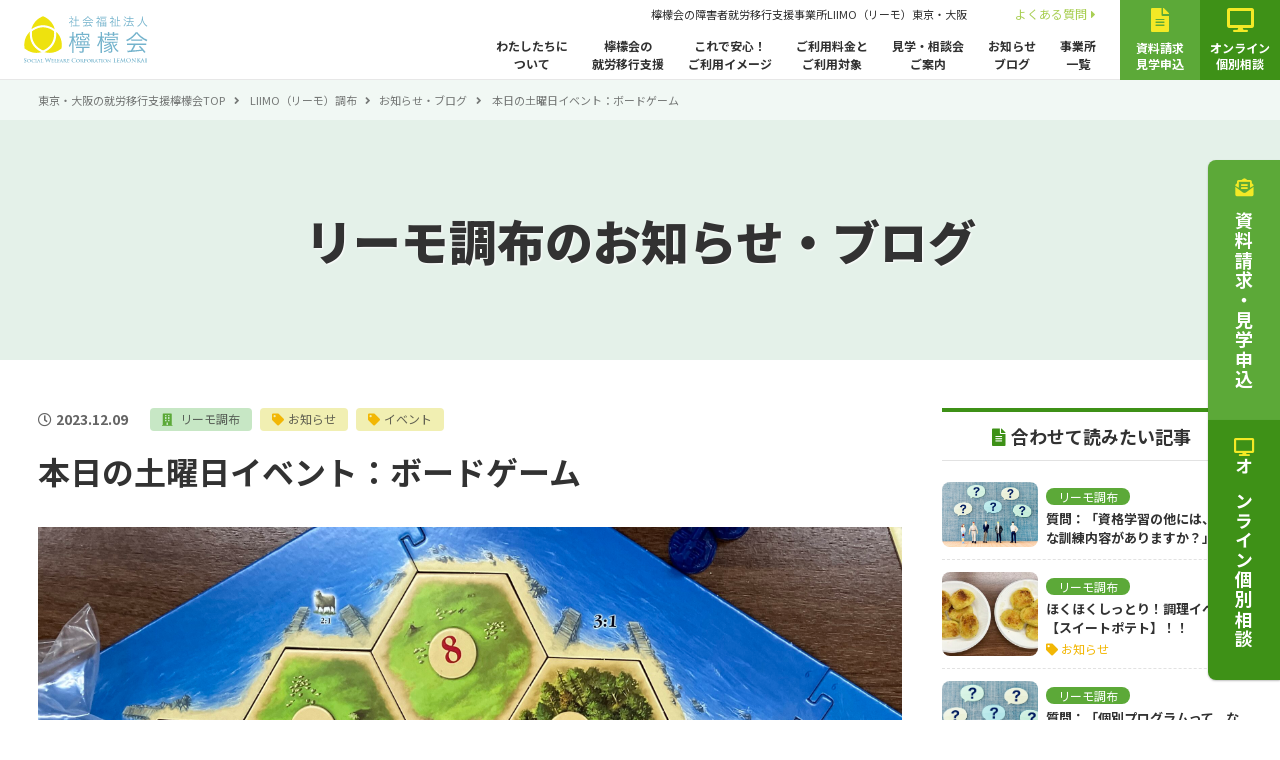

--- FILE ---
content_type: text/html; charset=UTF-8
request_url: https://liimo.lemonkai.social/chofu/info/11221/
body_size: 12430
content:
<!DOCTYPE html>
<html>
<head>
<meta charset="utf-8">
<meta name="viewport" content="width=device-width,initial-scale=1">

<meta name="description" content="">
<meta name="keywords" content="">
<meta name="format-detection" content="telephone=no">
<link rel="shortcut icon" href="https://liimo.lemonkai.social/wp-content/themes/flim/favicon.ico">

<link rel="stylesheet" href="https://liimo.lemonkai.social/wp-content/themes/flim/css/base.css">
<link rel="stylesheet" href="https://liimo.lemonkai.social/wp-content/themes/flim/css/layout.css?20251008">
<link rel="stylesheet" href="https://liimo.lemonkai.social/wp-content/themes/flim/css/common.css">

<link rel="stylesheet" href="https://liimo.lemonkai.social/wp-content/themes/flim/css/pages.css?20251008">






<link rel="stylesheet" href="https://cdnjs.cloudflare.com/ajax/libs/font-awesome/5.11.2/css/all.min.css" integrity="sha256-+N4/V/SbAFiW1MPBCXnfnP9QSN3+Keu+NlB+0ev/YKQ=" crossorigin="anonymous" />
<script src="https://code.jquery.com/jquery-1.12.4.js"></script>
<script src="https://liimo.lemonkai.social/wp-content/themes/flim/js/scripts.js"></script>
<script src="https://liimo.lemonkai.social/wp-content/themes/flim/js/iscroll.js"></script>
<script src="https://liimo.lemonkai.social/wp-content/themes/flim/js/drawer.js"></script>
<script type="text/javascript">
	$(document).ready(function() {
		$('.drawer').drawer({
			iscroll: {
            scrollX: false,
            scrollY: true,
            click:true,
            mouseWheel: true,
            disablePointer: true,
            disableTouch: false,
            disableMouse: false
			},
		});
		$('.drawer-nav li a, .header-tel a').on('click', function() {
			$('.drawer').drawer('close');
		});
	});
</script>
	<style>img:is([sizes="auto" i], [sizes^="auto," i]) { contain-intrinsic-size: 3000px 1500px }</style>
	
		<!-- All in One SEO 4.9.0 - aioseo.com -->
		<title>本日の土曜日イベント：ボードゲーム - 東京・大阪の就労移行支援 檸檬会</title>
	<meta name="description" content="こんにちは！LIIMO調布です(^^) 12月になり、朝晩は特に冷え込むようになりましたね。 皆さまはいかがお" />
	<meta name="robots" content="max-image-preview:large" />
	<link rel="canonical" href="https://liimo.lemonkai.social/chofu/info/11221/" />
	<meta name="generator" content="All in One SEO (AIOSEO) 4.9.0" />
		<meta property="og:locale" content="ja_JP" />
		<meta property="og:site_name" content="東京・大阪の就労移行支援 檸檬会 -" />
		<meta property="og:type" content="article" />
		<meta property="og:title" content="本日の土曜日イベント：ボードゲーム - 東京・大阪の就労移行支援 檸檬会" />
		<meta property="og:description" content="こんにちは！LIIMO調布です(^^) 12月になり、朝晩は特に冷え込むようになりましたね。 皆さまはいかがお" />
		<meta property="og:url" content="https://liimo.lemonkai.social/chofu/info/11221/" />
		<meta property="article:published_time" content="2023-12-09T10:50:06+00:00" />
		<meta property="article:modified_time" content="2023-12-09T10:50:06+00:00" />
		<meta name="twitter:card" content="summary" />
		<meta name="twitter:title" content="本日の土曜日イベント：ボードゲーム - 東京・大阪の就労移行支援 檸檬会" />
		<meta name="twitter:description" content="こんにちは！LIIMO調布です(^^) 12月になり、朝晩は特に冷え込むようになりましたね。 皆さまはいかがお" />
		<script type="application/ld+json" class="aioseo-schema">
			{"@context":"https:\/\/schema.org","@graph":[{"@type":"BreadcrumbList","@id":"https:\/\/liimo.lemonkai.social\/chofu\/info\/11221\/#breadcrumblist","itemListElement":[{"@type":"ListItem","@id":"https:\/\/liimo.lemonkai.social#listItem","position":1,"name":"\u5bb6","item":"https:\/\/liimo.lemonkai.social","nextItem":{"@type":"ListItem","@id":"https:\/\/liimo.lemonkai.social\/chofu\/info\/#listItem","name":"\u30ea\u30fc\u30e2\u8abf\u5e03"}},{"@type":"ListItem","@id":"https:\/\/liimo.lemonkai.social\/chofu\/info\/#listItem","position":2,"name":"\u30ea\u30fc\u30e2\u8abf\u5e03","item":"https:\/\/liimo.lemonkai.social\/chofu\/info\/","nextItem":{"@type":"ListItem","@id":"https:\/\/liimo.lemonkai.social\/chofu\/info\/?chofu_info_cat=chofu_news#listItem","name":"\u304a\u77e5\u3089\u305b"},"previousItem":{"@type":"ListItem","@id":"https:\/\/liimo.lemonkai.social#listItem","name":"\u5bb6"}},{"@type":"ListItem","@id":"https:\/\/liimo.lemonkai.social\/chofu\/info\/?chofu_info_cat=chofu_news#listItem","position":3,"name":"\u304a\u77e5\u3089\u305b","item":"https:\/\/liimo.lemonkai.social\/chofu\/info\/?chofu_info_cat=chofu_news","nextItem":{"@type":"ListItem","@id":"https:\/\/liimo.lemonkai.social\/chofu\/info\/11221\/#listItem","name":"\u672c\u65e5\u306e\u571f\u66dc\u65e5\u30a4\u30d9\u30f3\u30c8\uff1a\u30dc\u30fc\u30c9\u30b2\u30fc\u30e0"},"previousItem":{"@type":"ListItem","@id":"https:\/\/liimo.lemonkai.social\/chofu\/info\/#listItem","name":"\u30ea\u30fc\u30e2\u8abf\u5e03"}},{"@type":"ListItem","@id":"https:\/\/liimo.lemonkai.social\/chofu\/info\/11221\/#listItem","position":4,"name":"\u672c\u65e5\u306e\u571f\u66dc\u65e5\u30a4\u30d9\u30f3\u30c8\uff1a\u30dc\u30fc\u30c9\u30b2\u30fc\u30e0","previousItem":{"@type":"ListItem","@id":"https:\/\/liimo.lemonkai.social\/chofu\/info\/?chofu_info_cat=chofu_news#listItem","name":"\u304a\u77e5\u3089\u305b"}}]},{"@type":"Organization","@id":"https:\/\/liimo.lemonkai.social\/#organization","name":"\u6771\u4eac\u30fb\u5927\u962a\u306e\u5c31\u52b4\u79fb\u884c\u652f\u63f4 \u6ab8\u6aac\u4f1a","url":"https:\/\/liimo.lemonkai.social\/"},{"@type":"WebPage","@id":"https:\/\/liimo.lemonkai.social\/chofu\/info\/11221\/#webpage","url":"https:\/\/liimo.lemonkai.social\/chofu\/info\/11221\/","name":"\u672c\u65e5\u306e\u571f\u66dc\u65e5\u30a4\u30d9\u30f3\u30c8\uff1a\u30dc\u30fc\u30c9\u30b2\u30fc\u30e0 - \u6771\u4eac\u30fb\u5927\u962a\u306e\u5c31\u52b4\u79fb\u884c\u652f\u63f4 \u6ab8\u6aac\u4f1a","description":"\u3053\u3093\u306b\u3061\u306f\uff01LIIMO\u8abf\u5e03\u3067\u3059(^^) 12\u6708\u306b\u306a\u308a\u3001\u671d\u6669\u306f\u7279\u306b\u51b7\u3048\u8fbc\u3080\u3088\u3046\u306b\u306a\u308a\u307e\u3057\u305f\u306d\u3002 \u7686\u3055\u307e\u306f\u3044\u304b\u304c\u304a","inLanguage":"ja","isPartOf":{"@id":"https:\/\/liimo.lemonkai.social\/#website"},"breadcrumb":{"@id":"https:\/\/liimo.lemonkai.social\/chofu\/info\/11221\/#breadcrumblist"},"image":{"@type":"ImageObject","url":"https:\/\/liimo.lemonkai.social\/wp-content\/uploads\/2023\/12\/IMG_E00531-scaled.jpg","@id":"https:\/\/liimo.lemonkai.social\/chofu\/info\/11221\/#mainImage","width":2560,"height":2530},"primaryImageOfPage":{"@id":"https:\/\/liimo.lemonkai.social\/chofu\/info\/11221\/#mainImage"},"datePublished":"2023-12-09T19:50:06+09:00","dateModified":"2023-12-09T19:50:06+09:00"},{"@type":"WebSite","@id":"https:\/\/liimo.lemonkai.social\/#website","url":"https:\/\/liimo.lemonkai.social\/","name":"\u6771\u4eac\u30fb\u5927\u962a\u306e\u5c31\u52b4\u79fb\u884c\u652f\u63f4 \u6ab8\u6aac\u4f1a","inLanguage":"ja","publisher":{"@id":"https:\/\/liimo.lemonkai.social\/#organization"}}]}
		</script>
		<!-- All in One SEO -->

<link rel='stylesheet' id='wp-block-library-css' href='https://liimo.lemonkai.social/wp-includes/css/dist/block-library/style.min.css?ver=61cdf76da5b87547599784c227432197' type='text/css' media='all' />
<style id='classic-theme-styles-inline-css' type='text/css'>
/*! This file is auto-generated */
.wp-block-button__link{color:#fff;background-color:#32373c;border-radius:9999px;box-shadow:none;text-decoration:none;padding:calc(.667em + 2px) calc(1.333em + 2px);font-size:1.125em}.wp-block-file__button{background:#32373c;color:#fff;text-decoration:none}
</style>
<link rel='stylesheet' id='aioseo/css/src/vue/standalone/blocks/table-of-contents/global.scss-css' href='https://liimo.lemonkai.social/wp-content/plugins/all-in-one-seo-pack/dist/Lite/assets/css/table-of-contents/global.e90f6d47.css?ver=4.9.0' type='text/css' media='all' />
<style id='global-styles-inline-css' type='text/css'>
:root{--wp--preset--aspect-ratio--square: 1;--wp--preset--aspect-ratio--4-3: 4/3;--wp--preset--aspect-ratio--3-4: 3/4;--wp--preset--aspect-ratio--3-2: 3/2;--wp--preset--aspect-ratio--2-3: 2/3;--wp--preset--aspect-ratio--16-9: 16/9;--wp--preset--aspect-ratio--9-16: 9/16;--wp--preset--color--black: #000000;--wp--preset--color--cyan-bluish-gray: #abb8c3;--wp--preset--color--white: #ffffff;--wp--preset--color--pale-pink: #f78da7;--wp--preset--color--vivid-red: #cf2e2e;--wp--preset--color--luminous-vivid-orange: #ff6900;--wp--preset--color--luminous-vivid-amber: #fcb900;--wp--preset--color--light-green-cyan: #7bdcb5;--wp--preset--color--vivid-green-cyan: #00d084;--wp--preset--color--pale-cyan-blue: #8ed1fc;--wp--preset--color--vivid-cyan-blue: #0693e3;--wp--preset--color--vivid-purple: #9b51e0;--wp--preset--gradient--vivid-cyan-blue-to-vivid-purple: linear-gradient(135deg,rgba(6,147,227,1) 0%,rgb(155,81,224) 100%);--wp--preset--gradient--light-green-cyan-to-vivid-green-cyan: linear-gradient(135deg,rgb(122,220,180) 0%,rgb(0,208,130) 100%);--wp--preset--gradient--luminous-vivid-amber-to-luminous-vivid-orange: linear-gradient(135deg,rgba(252,185,0,1) 0%,rgba(255,105,0,1) 100%);--wp--preset--gradient--luminous-vivid-orange-to-vivid-red: linear-gradient(135deg,rgba(255,105,0,1) 0%,rgb(207,46,46) 100%);--wp--preset--gradient--very-light-gray-to-cyan-bluish-gray: linear-gradient(135deg,rgb(238,238,238) 0%,rgb(169,184,195) 100%);--wp--preset--gradient--cool-to-warm-spectrum: linear-gradient(135deg,rgb(74,234,220) 0%,rgb(151,120,209) 20%,rgb(207,42,186) 40%,rgb(238,44,130) 60%,rgb(251,105,98) 80%,rgb(254,248,76) 100%);--wp--preset--gradient--blush-light-purple: linear-gradient(135deg,rgb(255,206,236) 0%,rgb(152,150,240) 100%);--wp--preset--gradient--blush-bordeaux: linear-gradient(135deg,rgb(254,205,165) 0%,rgb(254,45,45) 50%,rgb(107,0,62) 100%);--wp--preset--gradient--luminous-dusk: linear-gradient(135deg,rgb(255,203,112) 0%,rgb(199,81,192) 50%,rgb(65,88,208) 100%);--wp--preset--gradient--pale-ocean: linear-gradient(135deg,rgb(255,245,203) 0%,rgb(182,227,212) 50%,rgb(51,167,181) 100%);--wp--preset--gradient--electric-grass: linear-gradient(135deg,rgb(202,248,128) 0%,rgb(113,206,126) 100%);--wp--preset--gradient--midnight: linear-gradient(135deg,rgb(2,3,129) 0%,rgb(40,116,252) 100%);--wp--preset--font-size--small: 13px;--wp--preset--font-size--medium: 20px;--wp--preset--font-size--large: 36px;--wp--preset--font-size--x-large: 42px;--wp--preset--spacing--20: 0.44rem;--wp--preset--spacing--30: 0.67rem;--wp--preset--spacing--40: 1rem;--wp--preset--spacing--50: 1.5rem;--wp--preset--spacing--60: 2.25rem;--wp--preset--spacing--70: 3.38rem;--wp--preset--spacing--80: 5.06rem;--wp--preset--shadow--natural: 6px 6px 9px rgba(0, 0, 0, 0.2);--wp--preset--shadow--deep: 12px 12px 50px rgba(0, 0, 0, 0.4);--wp--preset--shadow--sharp: 6px 6px 0px rgba(0, 0, 0, 0.2);--wp--preset--shadow--outlined: 6px 6px 0px -3px rgba(255, 255, 255, 1), 6px 6px rgba(0, 0, 0, 1);--wp--preset--shadow--crisp: 6px 6px 0px rgba(0, 0, 0, 1);}:where(.is-layout-flex){gap: 0.5em;}:where(.is-layout-grid){gap: 0.5em;}body .is-layout-flex{display: flex;}.is-layout-flex{flex-wrap: wrap;align-items: center;}.is-layout-flex > :is(*, div){margin: 0;}body .is-layout-grid{display: grid;}.is-layout-grid > :is(*, div){margin: 0;}:where(.wp-block-columns.is-layout-flex){gap: 2em;}:where(.wp-block-columns.is-layout-grid){gap: 2em;}:where(.wp-block-post-template.is-layout-flex){gap: 1.25em;}:where(.wp-block-post-template.is-layout-grid){gap: 1.25em;}.has-black-color{color: var(--wp--preset--color--black) !important;}.has-cyan-bluish-gray-color{color: var(--wp--preset--color--cyan-bluish-gray) !important;}.has-white-color{color: var(--wp--preset--color--white) !important;}.has-pale-pink-color{color: var(--wp--preset--color--pale-pink) !important;}.has-vivid-red-color{color: var(--wp--preset--color--vivid-red) !important;}.has-luminous-vivid-orange-color{color: var(--wp--preset--color--luminous-vivid-orange) !important;}.has-luminous-vivid-amber-color{color: var(--wp--preset--color--luminous-vivid-amber) !important;}.has-light-green-cyan-color{color: var(--wp--preset--color--light-green-cyan) !important;}.has-vivid-green-cyan-color{color: var(--wp--preset--color--vivid-green-cyan) !important;}.has-pale-cyan-blue-color{color: var(--wp--preset--color--pale-cyan-blue) !important;}.has-vivid-cyan-blue-color{color: var(--wp--preset--color--vivid-cyan-blue) !important;}.has-vivid-purple-color{color: var(--wp--preset--color--vivid-purple) !important;}.has-black-background-color{background-color: var(--wp--preset--color--black) !important;}.has-cyan-bluish-gray-background-color{background-color: var(--wp--preset--color--cyan-bluish-gray) !important;}.has-white-background-color{background-color: var(--wp--preset--color--white) !important;}.has-pale-pink-background-color{background-color: var(--wp--preset--color--pale-pink) !important;}.has-vivid-red-background-color{background-color: var(--wp--preset--color--vivid-red) !important;}.has-luminous-vivid-orange-background-color{background-color: var(--wp--preset--color--luminous-vivid-orange) !important;}.has-luminous-vivid-amber-background-color{background-color: var(--wp--preset--color--luminous-vivid-amber) !important;}.has-light-green-cyan-background-color{background-color: var(--wp--preset--color--light-green-cyan) !important;}.has-vivid-green-cyan-background-color{background-color: var(--wp--preset--color--vivid-green-cyan) !important;}.has-pale-cyan-blue-background-color{background-color: var(--wp--preset--color--pale-cyan-blue) !important;}.has-vivid-cyan-blue-background-color{background-color: var(--wp--preset--color--vivid-cyan-blue) !important;}.has-vivid-purple-background-color{background-color: var(--wp--preset--color--vivid-purple) !important;}.has-black-border-color{border-color: var(--wp--preset--color--black) !important;}.has-cyan-bluish-gray-border-color{border-color: var(--wp--preset--color--cyan-bluish-gray) !important;}.has-white-border-color{border-color: var(--wp--preset--color--white) !important;}.has-pale-pink-border-color{border-color: var(--wp--preset--color--pale-pink) !important;}.has-vivid-red-border-color{border-color: var(--wp--preset--color--vivid-red) !important;}.has-luminous-vivid-orange-border-color{border-color: var(--wp--preset--color--luminous-vivid-orange) !important;}.has-luminous-vivid-amber-border-color{border-color: var(--wp--preset--color--luminous-vivid-amber) !important;}.has-light-green-cyan-border-color{border-color: var(--wp--preset--color--light-green-cyan) !important;}.has-vivid-green-cyan-border-color{border-color: var(--wp--preset--color--vivid-green-cyan) !important;}.has-pale-cyan-blue-border-color{border-color: var(--wp--preset--color--pale-cyan-blue) !important;}.has-vivid-cyan-blue-border-color{border-color: var(--wp--preset--color--vivid-cyan-blue) !important;}.has-vivid-purple-border-color{border-color: var(--wp--preset--color--vivid-purple) !important;}.has-vivid-cyan-blue-to-vivid-purple-gradient-background{background: var(--wp--preset--gradient--vivid-cyan-blue-to-vivid-purple) !important;}.has-light-green-cyan-to-vivid-green-cyan-gradient-background{background: var(--wp--preset--gradient--light-green-cyan-to-vivid-green-cyan) !important;}.has-luminous-vivid-amber-to-luminous-vivid-orange-gradient-background{background: var(--wp--preset--gradient--luminous-vivid-amber-to-luminous-vivid-orange) !important;}.has-luminous-vivid-orange-to-vivid-red-gradient-background{background: var(--wp--preset--gradient--luminous-vivid-orange-to-vivid-red) !important;}.has-very-light-gray-to-cyan-bluish-gray-gradient-background{background: var(--wp--preset--gradient--very-light-gray-to-cyan-bluish-gray) !important;}.has-cool-to-warm-spectrum-gradient-background{background: var(--wp--preset--gradient--cool-to-warm-spectrum) !important;}.has-blush-light-purple-gradient-background{background: var(--wp--preset--gradient--blush-light-purple) !important;}.has-blush-bordeaux-gradient-background{background: var(--wp--preset--gradient--blush-bordeaux) !important;}.has-luminous-dusk-gradient-background{background: var(--wp--preset--gradient--luminous-dusk) !important;}.has-pale-ocean-gradient-background{background: var(--wp--preset--gradient--pale-ocean) !important;}.has-electric-grass-gradient-background{background: var(--wp--preset--gradient--electric-grass) !important;}.has-midnight-gradient-background{background: var(--wp--preset--gradient--midnight) !important;}.has-small-font-size{font-size: var(--wp--preset--font-size--small) !important;}.has-medium-font-size{font-size: var(--wp--preset--font-size--medium) !important;}.has-large-font-size{font-size: var(--wp--preset--font-size--large) !important;}.has-x-large-font-size{font-size: var(--wp--preset--font-size--x-large) !important;}
:where(.wp-block-post-template.is-layout-flex){gap: 1.25em;}:where(.wp-block-post-template.is-layout-grid){gap: 1.25em;}
:where(.wp-block-columns.is-layout-flex){gap: 2em;}:where(.wp-block-columns.is-layout-grid){gap: 2em;}
:root :where(.wp-block-pullquote){font-size: 1.5em;line-height: 1.6;}
</style>
<link rel='stylesheet' id='contact-form-7-css' href='https://liimo.lemonkai.social/wp-content/plugins/contact-form-7/includes/css/styles.css?ver=6.1' type='text/css' media='all' />
<link rel='stylesheet' id='wp-pagenavi-css' href='https://liimo.lemonkai.social/wp-content/plugins/wp-pagenavi/pagenavi-css.css?ver=2.70' type='text/css' media='all' />

<!-- Facebook Pixel Code -->
<script>
!function(f,b,e,v,n,t,s)
{if(f.fbq)return;n=f.fbq=function(){n.callMethod?
n.callMethod.apply(n,arguments):n.queue.push(arguments)};
if(!f._fbq)f._fbq=n;n.push=n;n.loaded=!0;n.version='2.0';
n.queue=[];t=b.createElement(e);t.async=!0;
t.src=v;s=b.getElementsByTagName(e)[0];
s.parentNode.insertBefore(t,s)}(window, document,'script',
'https://connect.facebook.net/en_US/fbevents.js');
fbq('init', '646557363431658');
fbq('track', 'PageView');
</script>
<noscript><img height="1" width="1" style="display:none"
src="https://www.facebook.com/tr?id=646557363431658&ev=PageView&noscript=1"
/></noscript>
<!-- End Facebook Pixel Code -->

<!-- Facebook Pixel Code -->
<script>
!function(f,b,e,v,n,t,s)
{if(f.fbq)return;n=f.fbq=function(){n.callMethod?
n.callMethod.apply(n,arguments):n.queue.push(arguments)};
if(!f._fbq)f._fbq=n;n.push=n;n.loaded=!0;n.version='2.0';
n.queue=[];t=b.createElement(e);t.async=!0;
t.src=v;s=b.getElementsByTagName(e)[0];
s.parentNode.insertBefore(t,s)}(window, document,'script',
'https://connect.facebook.net/en_US/fbevents.js');
fbq('init', '505822594142367');
fbq('track', 'PageView');
</script>
<noscript><img height="1" width="1" style="display:none"
src="https://www.facebook.com/tr?id=505822594142367&ev=PageView&noscript=1"
/></noscript>
<!-- End Facebook Pixel Code -->

<!-- Meta Pixel Code taisho-->
<script>
!function(f,b,e,v,n,t,s)
{if(f.fbq)return;n=f.fbq=function(){n.callMethod?
n.callMethod.apply(n,arguments):n.queue.push(arguments)};
if(!f._fbq)f._fbq=n;n.push=n;n.loaded=!0;n.version='2.0';
n.queue=[];t=b.createElement(e);t.async=!0;
t.src=v;s=b.getElementsByTagName(e)[0];
s.parentNode.insertBefore(t,s)}(window, document,'script',
'https://connect.facebook.net/en_US/fbevents.js');
fbq('init', '432222698858079');
fbq('track', 'PageView');
</script>
<noscript><img height="1" width="1" style="display:none"
src="https://www.facebook.com/tr?id=432222698858079&ev=PageView&noscript=1"
/></noscript>
<!-- End Meta Pixel Code -->

<!-- Meta Pixel Code kokubunji-->
<script>
  !function(f,b,e,v,n,t,s)
  {if(f.fbq)return;n=f.fbq=function(){n.callMethod?
  n.callMethod.apply(n,arguments):n.queue.push(arguments)};
  if(!f._fbq)f._fbq=n;n.push=n;n.loaded=!0;n.version='2.0';
  n.queue=[];t=b.createElement(e);t.async=!0;
  t.src=v;s=b.getElementsByTagName(e)[0];
  s.parentNode.insertBefore(t,s)}(window, document,'script',
  'https://connect.facebook.net/en_US/fbevents.js');
  fbq('init', '1759377564424292');
  fbq('track', 'PageView');
</script>
<noscript><img height="1" width="1" style="display:none"
  src="https://www.facebook.com/tr?id=1759377564424292&ev=PageView&noscript=1"
/></noscript>
<!-- End Meta Pixel Code -->
	
<meta name="facebook-domain-verification" content="8zobffsyoy2pqv9ostafxnkh7n5gz8" />

<!-- Ptengine Tag awaza-->
<!-- End Ptengine Tag -->

<!-- Ptengine Tag minamimorimachi-->
<!-- End Ptengine Tag -->

<!-- Ptengine Tag kokubunji-->
<!-- End Ptengine Tag -->

<!-- Ptengine Tag taisho-->
<!-- End Ptengine Tag -->

<!-- Google tag (gtag.js) -->
<script async src="https://www.googletagmanager.com/gtag/js?id=G-D6C2YK55NB"></script>
<script>
  window.dataLayer = window.dataLayer || [];
  function gtag(){dataLayer.push(arguments);}
  gtag('js', new Date());

  gtag('config', 'G-D6C2YK55NB');
</script>

</head>
	
<body class="drawer drawer--top"><header class="l-header cm-header">
	<div class="header-inr">
		<p class="header-logo"><a href="https://liimo.lemonkai.social/"><img src="https://liimo.lemonkai.social/wp-content/themes/flim/img/common/logo_lemonkai.svg" alt="檸檬会"></a></p>
		<div class="header-main">
			<div class="header-menu">
				<div class="header-bar">
					<h1 class="header-txt"><a href="https://liimo.lemonkai.social/">檸檬会の障害者就労移行支援事業所<span>LIIMO（リーモ）東京・大阪</span></a></h1>
					<ul class="header-subnavi">
						<li><a href="https://liimo.lemonkai.social/faq/">よくある質問<i class="fas fa-caret-right"></i></a></li>
						<!--<li><a href="#">採用情報<i class="fas fa-caret-right"></i></a></li>-->
					</ul>
				</div>
				<nav class="header-gnavi">
					<ul>
						<li><a href="https://liimo.lemonkai.social/about/">わたしたちに<br>ついて</a></li>
<li><a href="https://liimo.lemonkai.social/service/">檸檬会の<br>就労移行支援</a></li>
<li><a href="https://liimo.lemonkai.social/relief/">これで安心！<br>ご利用イメージ</a></li>
<li><a href="https://liimo.lemonkai.social/users/">ご利用料金と<br>ご利用対象</a></li>
<li><a href="https://liimo.lemonkai.social/visit/">見学・相談会<br>ご案内</a></li>
<li><a href="https://liimo.lemonkai.social/blog/">お知らせ<br>ブログ</a></li>
<li><a href="https://liimo.lemonkai.social/office/">事業所<br>一覧</a></li>					</ul>
				</nav>
			</div>
			<ul class="header-cta">
				<li class="lg"><a href="https://liimo.lemonkai.social/contact/"><div><i class="fas fa-file-alt"></i><span>資料請求<br>見学申込</span></div></a></li>
				<li class="dg"><a href="https://liimo.lemonkai.social/contact/"><div><i class="fas fa-desktop"></i><span>オンライン<br>個別相談</span></div></a></li>
			</ul>
		</div>
	</div>
	<div class="header-tel"><a href="#mobilephone"><span><i class="fas fa-phone-alt"></i>TEL</span></a></div>
	<button type="button" class="drawer-toggle drawer-hamburger">
		<span class="drawer-hamburger-icon"></span>
		<span class="drawer-hamburger-label">MENU</span>
	</button>
</header>

<main id="main" role="main" class="l-main">
	
	<div class="contents-header">
		<div class="breadcrumb">
			<div class="container">
				<a href="https://liimo.lemonkai.social/">東京・大阪の就労移行支援檸檬会TOP</a>
				<a href="https://liimo.lemonkai.social/chofu/">LIIMO（リーモ）調布</a><a href="https://liimo.lemonkai.social/chofu/info/">お知らせ・ブログ</a>
				本日の土曜日イベント：ボードゲーム	
			</div>
		</div>
		<div class="contents-header-inr container">
			<p class="page-title">
				リーモ調布のお知らせ・ブログ
				</p>
		</div>	
	</div>
	
	<div class="cm-main l-contents">
		
		<div class="blog-detail-wrap container">

			<div class="blog-main blog-single">

				<div class="blog-single-header">
					<div class="blog-single-info">
						<p class="date"><time datetime="2023-12-09">2023.12.09</time></p>
						<a href="../" class="ofc">
							リーモ調布						</a>
																					<a href="https://liimo.lemonkai.social/chofu/info/?chofu_info_cat=chofu_news" class="cat">お知らせ</a><a href="https://liimo.lemonkai.social/chofu/info/?chofu_info_cat=chofu_event" class="cat">イベント</a>														
					</div>
					<h1 class="blog-single-ttl">本日の土曜日イベント：ボードゲーム</h1>
					<div class="blog-single-hero"><img src="https://liimo.lemonkai.social/wp-content/uploads/2023/12/IMG_E00531-scaled.jpg" alt="本日の土曜日イベント：ボードゲーム"></div>				</div>

				<div class="blog-single-body">
											<p>こんにちは！LIIMO調布です(^^)</p>
<p>12月になり、朝晩は特に冷え込むようになりましたね。<br />
皆さまはいかがお過ごしでしょうか。</p>
<p>本日のLIIMO調布では、ボードゲームイベントとして、<br />
『カタン（カタンの開拓者たち）』の第2弾を行いました！！</p>
<p><img fetchpriority="high" decoding="async" class="alignnone size-medium wp-image-11223" src="https://liimo.lemonkai.social/wp-content/uploads/2023/12/IMG_E00511-300x276.jpg" alt="" width="300" height="276" srcset="https://liimo.lemonkai.social/wp-content/uploads/2023/12/IMG_E00511-300x276.jpg 300w, https://liimo.lemonkai.social/wp-content/uploads/2023/12/IMG_E00511-1024x942.jpg 1024w, https://liimo.lemonkai.social/wp-content/uploads/2023/12/IMG_E00511-768x707.jpg 768w, https://liimo.lemonkai.social/wp-content/uploads/2023/12/IMG_E00511-1536x1413.jpg 1536w, https://liimo.lemonkai.social/wp-content/uploads/2023/12/IMG_E00511-2048x1884.jpg 2048w" sizes="(max-width: 300px) 100vw, 300px" /></p>
<p>お昼ご飯のあとに、ちょっぴりスイーツを楽しんでから、<br />
今回もペア戦でゲームスタートです！</p>
<p>道路や開拓地、都市を建設しながら島の発展を目指しつつ、<br />
サイコロを振って資源を集めていきますが、<br />
なかなか欲しい資源が集まらないものですね……(。-`ω-)。</p>
<p>ゲーム序盤から欲しい資源を手に入れる為に<br />
ペアの人と相談して、相手チームにあらゆる提案をして交渉しますが、<br />
成立したり決裂したりと様々で、盛り上がりました!(^^)!</p>
<p>回を重ねるごとに、作戦が練られていく面白さもあるので、<br />
参加してくださった皆さまには、楽しんでいただけたのではないでしょうか(*^-^*)</p>
<p>さて、次回のイベントは一般社団法人社会福祉支援研究機構が主催の「プロレス式トレーニング」とゲーム大会です！<br />
ご興味のある方はお問い合わせください！</p>
									</div>

			</div>
			
			<aside class="blog-side">
	<div class="blog-side-box">
		<h3 class="blog-side-ttl"><i class="fas fa-file-alt"></i>合わせて読みたい記事</h3>
		<div class="bs-post-list">
			  <article class="bs-post-item">
   <a href="https://liimo.lemonkai.social/chofu/info/17090/">
    <div class="thumb" style="background-image:url(https://liimo.lemonkai.social/wp-content/uploads/2025/10/33471862_s.jpg)"></div>
     <div class="desc">
      <p class="ofc"><span>リーモ調布</span></p>
      <p class="ttl">質問：「資格学習の他には、どんな訓練内容がありますか？」</p>

          </div>
  </a>
</article>
  <article class="bs-post-item">
   <a href="https://liimo.lemonkai.social/chofu/info/16919/">
    <div class="thumb" style="background-image:url(https://liimo.lemonkai.social/wp-content/uploads/2025/10/IMG_0898-scaled-e1761371876891.jpg)"></div>
     <div class="desc">
      <p class="ofc"><span>リーモ調布</span></p>
      <p class="ttl">ほくほくしっとり！調理イベント【スイートポテト】！！</p>

              <p class="cat">お知らせ</p>
          </div>
  </a>
</article>
  <article class="bs-post-item">
   <a href="https://liimo.lemonkai.social/chofu/info/16786/">
    <div class="thumb" style="background-image:url(https://liimo.lemonkai.social/wp-content/uploads/2025/10/33471862_s.jpg)"></div>
     <div class="desc">
      <p class="ofc"><span>リーモ調布</span></p>
      <p class="ttl">質問：「個別プログラムって、なにをすればいいんでしょうか。…</p>

              <p class="cat">お知らせ</p>
          </div>
  </a>
</article>
  <article class="bs-post-item">
   <a href="https://liimo.lemonkai.social/chofu/info/16830/">
    <div class="thumb" style="background-image:url(https://liimo.lemonkai.social/wp-content/uploads/2025/10/movie_tokusatsu_kaiju.png)"></div>
     <div class="desc">
      <p class="ofc"><span>リーモ調布</span></p>
      <p class="ttl">迫力満点！【映画鑑賞】イベント！！</p>

              <p class="cat">お知らせ</p>
          </div>
  </a>
</article>
		</div>
					<p class="txt-right mt16 mb16"><a href="/chofu/info/"><span>お知らせ・ブログをもっと見る &gt;&gt;</span></a></p>
			</div>
	
	<div class="blog-side-box">
		<h3 class="blog-side-ttl"><i class="fas fa-file-alt"></i>新着記事</h3>
		<div class="bs-post-list">
											<article class="bs-post-item">
					<a href="https://liimo.lemonkai.social/awaza/info/17532/">
						<div class="thumb" style="background-image:url(https://liimo.lemonkai.social/wp-content/uploads/2026/01/IMG_3604-scaled.jpg)"></div>
							<div class="desc">
								<p class="ofc"><span>リーモ阿波座</span></p>
								<p class="ttl">「毎日の楽しみを増やす方法」</p>
								<!-- <p class="cat"></p> -->
								<p class="cat">
																																			</p>



							</div>
						</a>
					</article>
												<article class="bs-post-item">
					<a href="https://liimo.lemonkai.social/minamimorimachi/info/17527/">
						<div class="thumb" style="background-image:url(https://liimo.lemonkai.social/wp-content/uploads/2026/01/IMG_8797-scaled.jpg)"></div>
							<div class="desc">
								<p class="ofc"><span>リーモ南森町</span></p>
								<p class="ttl">『氷上の運動、〇〇に初挑戦！！』</p>
								<!-- <p class="cat">イベント</p> -->
								<p class="cat">
																		イベント																	</p>



							</div>
						</a>
					</article>
												<article class="bs-post-item">
					<a href="https://liimo.lemonkai.social/minamimorimachi/info/17507/">
						<div class="thumb" style="background-image:url(https://liimo.lemonkai.social/wp-content/uploads/2026/01/IMG_8793-scaled.jpg)"></div>
							<div class="desc">
								<p class="ofc"><span>リーモ南森町</span></p>
								<p class="ttl">『就職面接会のお知らせ』</p>
								<!-- <p class="cat">お知らせ</p> -->
								<p class="cat">
																		お知らせ																	</p>



							</div>
						</a>
					</article>
												<article class="bs-post-item">
					<a href="https://liimo.lemonkai.social/taisho/info/17490/">
						<div class="thumb" style="background-image:url(https://liimo.lemonkai.social/wp-content/uploads/2026/01/IMG_5016.jpg)"></div>
							<div class="desc">
								<p class="ofc"><span>リーモ大正</span></p>
								<p class="ttl">行って、見て、感じる『働く』</p>
								<!-- <p class="cat">イベント</p> -->
								<p class="cat">
																		イベント																	</p>



							</div>
						</a>
					</article>
							</div>
					<!-- 			<p class="txt-right mt16 mb16"><a href="/chofu/info/"><span>お知らせ・ブログをもっと見る &gt;&gt;</span></a></p>
		 -->
						<p class="txt-right mt16 mb16"><a href="/chofu/info/"><span>お知らせ・ブログをもっと見る &gt;&gt;</span></a></p>
					</div>
	</aside>			
		</div>
	</div>
	
	<div class="cm-ft-block">
  <section class="ft-flow">
    <div class="container">
      <h2 class="ft-flow-ttl">利用開始までの流れ</h2>
      <div class="ft-flow-box">
        <div class="ft-flow-item">
          <span class="label">STEP 01</span>
          <div class="thumb"><img src="https://liimo.lemonkai.social/wp-content/themes/flim/img/common/ft-flow01.png" alt="STEP1 資料請求"></div>
          <h3 class="ttl">資料請求</h3>
          <p class="txt">希望される事業所の詳しい案内をお送りします。見学や個別相談、オンライン個別相談も受け付けています。</p>
        </div>
        <div class="ft-flow-item">
          <span class="label">STEP 02</span>
          <div class="thumb"><img src="https://liimo.lemonkai.social/wp-content/themes/flim/img/common/ft-flow02.png" alt="STEP2 ご見学・ご相談"></div>
          <h3 class="ttl">見学・相談</h3>
          <p class="txt">実際に来所いただき、事業所の雰囲気や訓練の様子を見学いただき、お話をお伺いします。オンラインによる見学や相談も可能です。</p>
        </div>
        <div class="ft-flow-item">
          <span class="label">STEP 03</span>
          <div class="thumb"><img src="https://liimo.lemonkai.social/wp-content/themes/flim/img/common/ft-flow03.png" alt="STEP3 体験利用"></div>
          <h3 class="ttl">体験利用</h3>
          <p class="txt">ご都合に合わせて体験が可能です。見学時にご希望があれば、そのまま体験いただけます。</p>
        </div>
        <div class="ft-flow-item">
          <span class="label">STEP 04</span>
          <div class="thumb"><img src="https://liimo.lemonkai.social/wp-content/themes/flim/img/common/ft-flow04.png" alt="STEP4 手続き"></div>
          <h3 class="ttl">手続き</h3>
          <p class="txt">ご利用の際には、お住まいの市区町村の役所で手続きが必要となります。不安な方は同行しますのでご相談ください。</p>
        </div>
        <div class="ft-flow-item">
          <span class="label">STEP 05</span>
          <div class="thumb"><img src="https://liimo.lemonkai.social/wp-content/themes/flim/img/common/ft-flow05.png" alt="STEP5 ご利用開始"></div>
          <h3 class="ttl">ご利用開始</h3>
          <p class="txt">契約手続きやサービスのご利用に関するご説明をします。あなたに最適なご利用計画を、いっしょに相談しながら決めていきます。</p>
        </div>
      </div>
    </div>
  </section>

  <section class="ft-contact bg-beg_pat">
    <div class="container">
      <div class="ft-contact01">
        <h2 class="ft-contact01-ttl">＼ 少しでも気になったら… ／</h2>
        <ul class="ft-contact01-box">
          <li>
            <a href="https://liimo.lemonkai.social/contact/">
              <p class="txt">無料で詳しい資料をお届けします</p>
              <p class="ttl"><i class="fas fa-file-alt"></i>資料請求</p>
            </a>
          </li>
          <li>
            <a href="https://liimo.lemonkai.social/contact/">
              <p class="txt">個別でいろいろ聞きたい⽅</p>
              <p class="ttl"><i class="fas fa-comments"></i>見学・個別相談</p>
            </a>
          </li>
          <li>
            <a href="https://liimo.lemonkai.social/contact/">
              <p class="txt">オンラインでも相談可能です</p>
              <p class="ttl"><i class="fas fa-desktop"></i>オンライン個別相談</p>	
            </a>
          </li>
        </ul>
      </div>
      <div id="mobilephone" class="ft-contact02">
        <h2 class="ft-contact02-ttl">＼  お電話でもお気軽にお問い合わせください！  ／</h2>
        <p class="ft-contact02-catch">受付時間：月～土 9:00-18:00</p>
        <div class="ft-contact02-box">
          <div class="ft-contact02-item">
           <a href="https://liimo.lemonkai.social/chofu/" class="thumb" style="background-image: url(https://liimo.lemonkai.social/wp-content/themes/flim/img/top/office_chofu.jpg)"></a>
           <div class="desc">
              <h3 class="ttl"><a href="https://liimo.lemonkai.social/chofu/">LIIMO調布</a></h3>
             <p class="adr txt">東京都調布市布田1-40-3<br>佐藤ビル2階</p>
             <p class="tel txt"><a href="tel:0424268988">042-426-8988</a></p>
           </div>
         </div>
          <div class="ft-contact02-item">
           <a href="https://liimo.lemonkai.social/kokubunji/" class="thumb" style="background-image: url(https://liimo.lemonkai.social/wp-content/themes/flim/img/top/office_kokubunji.jpg)"></a>
           <div class="desc">
              <h3 class="ttl"><a href="https://liimo.lemonkai.social/kokubunji/">LIIMO国分寺</a></h3>
             <p class="adr txt">東京都国分寺市南町3丁目22番2号<br>ZELKOVA　BLDG　2号室</p>
             <p class="tel txt"><a href="tel:0423139677">042-313-9677</a></p>
           </div>
         </div>
         <div class="ft-contact02-item">
           <a href="https://liimo.lemonkai.social/minamimorimachi/" class="thumb" style="background-image: url(https://liimo.lemonkai.social/wp-content/themes/flim/img/top/office_minamimori.jpg)"></a>
           <div class="desc">
              <h3 class="ttl"><a href="https://liimo.lemonkai.social/minamimorimachi/">LIIMO南森町（大阪市北区）</a></h3>
             <p class="adr txt">大阪市北区天神橋2-5-16<br>星合ビル4F</p>
             <p class="tel txt"><a href="tel:0668091640">06-6809-1640</a></p>
           </div>
         </div>
         <div class="ft-contact02-item">
           <a href="https://liimo.lemonkai.social/awaza/" class="thumb" style="background-image: url(https://liimo.lemonkai.social/wp-content/themes/flim/img/top/office_awaza.jpg)"></a>
           <div class="desc">
              <h3 class="ttl"><a href="https://liimo.lemonkai.social/awaza/">LIIMO阿波座（大阪市西区）</a></h3>
             <p class="adr txt">大阪市西区靱本町3-3-3<br>サウザント岡崎橋ビル 6F</p>
             <p class="tel txt"><a href="tel:0664596800">06-6459-6800</a></p>
           </div>
         </div>
         <div class="ft-contact02-item">
           <a href="https://liimo.lemonkai.social/taisho/" class="thumb" style="background-image: url(https://liimo.lemonkai.social/wp-content/themes/flim/img/top/office_taisho.jpg)"></a>
           <div class="desc">
              <h3 class="ttl"><a href="https://liimo.lemonkai.social/taisho/">LIIMO大正（大阪市大正区）</a></h3>
             <p class="adr txt">大阪市大正区三軒家東1-12-27<br>アドヴァンスライフ 2階</p>
             <p class="tel txt"><a href="tel:0665537716">06-6553-7716</a></p>
           </div>
         </div>
       </div>
     </div>
   </div>
 </section>

 <section class="ft-facility container">
  <div class="ft-facility-inr">
    <div class="desc item">
      <h3 class="ttl">全国に繋がる<br>就労⽀援ネットワーク</h3>
      <p class="txt">檸檬会の就労移行支援LIIMOは一般社団法人社会福祉支援研究機構に加盟しております。同機構に加盟する就労移行支援事業所は全国で多くの就職実績を出していますので、安心してご利用ください</p>
      <p class="cm-btn"><a href="https://social-so.net/" target="_blank">社会福祉支援研究機構のサイトはこちら</a></p>
    </div>
    <div class="pic item"><img src="https://www.simildesign.com/wp-content/themes/simil-theme/map/img_map.svg"></div>
  </div>
</section>

</div>	
</main>


<footer class="l-footer">
	<div class="footer-top container">
		<div class="footer-contents">
			<a href="https://liimo.lemonkai.social/" class="footer-logo"><img src="https://liimo.lemonkai.social/wp-content/themes/flim/img/common/logo_lemonkai.svg" alt="檸檬会"></a>
			<div class="footer-navi">
				<div class="footer-navi-inr">
					<ul class="nav first">
						<li><a href="https://liimo.lemonkai.social/">TOP</a></li>
						<li><a href="https://liimo.lemonkai.social/about/">わたしたちについて</a></li>
						<li><a href="https://liimo.lemonkai.social/service/">檸檬会の就労移行支援</a></li>
						<li><a href="https://liimo.lemonkai.social/relief/">これで安心！ご利用イメージ</a></li>
						<li><a href="https://liimo.lemonkai.social/users/">利用料金とご利用対象</a></li>
					</ul>
					<ul class="nav second">
						<li><a href="https://liimo.lemonkai.social/blog/">お知らせ・ブログ</a></li>
						<li><a href="https://liimo.lemonkai.social/office/">事業所一覧</a></li>
						<li><a href="https://liimo.lemonkai.social/visit/">見学・相談会ご案内</a></li>
						<li><a href="https://liimo.lemonkai.social/faq/">よくある質問</a></li>
						<!--<li><a href="https://liimo.lemonkai.social/#">採用情報</a></li>-->
					</ul>
					<ul class="office">
						<li><a href="https://liimo.lemonkai.social/chofu/">LIIMO調布 事業所案内<i class="fas fa-angle-right"></i></a></li>
						<li><a href="https://liimo.lemonkai.social/kokubunji/">LIIMO国分寺 事業所案内<i class="fas fa-angle-right"></i></a></li>
						<li><a href="https://liimo.lemonkai.social/minamimorimachi/">LIIMO南森町（大阪市北区） 事業所案内<i class="fas fa-angle-right"></i></a></li>
						<li><a href="https://liimo.lemonkai.social/awaza/">LIIMO阿波座（大阪市西区） 事業所案内<i class="fas fa-angle-right"></i></a></li>
						<li><a href="https://liimo.lemonkai.social/taisho/">LIIMO大正（大阪市大正区） 事業所案内<i class="fas fa-angle-right"></i></a></li>
					</ul>
				</div>
			</div>
		</div>
		<ul class="footer-contact">
			<li><a href="https://liimo.lemonkai.social/contact/"><i class="fas fa-file-alt"></i>資料請求</a></li>
			<li><a href="https://liimo.lemonkai.social/contact/"><i class="fas fa-comments"></i>見学・個別相談</a></li>
			<li><a href="https://liimo.lemonkai.social/contact/"><i class="fas fa-desktop"></i>オンライン個別相談</a></li>
		</ul>
	</div>
	<div class="footer-btm">
		<div class="footer-btm-inr container">
			<p class="txt"><a href="https://liimo.lemonkai.social/">檸檬会の障害者就労移行支援事業所<span>LIIMO（リーモ）東京・大阪</span></a></p>
			<p class="copy">&copy; 2020 LEMONKAI</p>
		</div>
	</div>
</footer>

<div id="side-floating" class="pc-side-flt">
	<a href="https://liimo.lemonkai.social/contact/" class="request"><i class="fas fa-envelope-open-text"></i>資料請求・見学申込</a>
	<a href="https://liimo.lemonkai.social/contact/" class="visit"><i class="fas fa-desktop"></i>オンライン個別相談</a>
</div>

<div id="ft-floating" class="sp-ft-flt">
	<ul>
		<li class="request item"><a href="https://liimo.lemonkai.social/contact/"><div><i class="fas fa-envelope-open-text"></i>資料請求・見学申込</div></a></li>
		<li class="visit item"><a href="https://liimo.lemonkai.social/contact/"><div><i class="fas fa-desktop"></i>オンライン個別相談</div></a></li>
		<li class="pagetop"><a href="#main"><i class="fas fa-arrow-up"></i></a></li>
	</ul>
</div>

<nav id="mobileNavi" class="drawer-nav">
	<div class="mn-wrap">
				<div class="mn-office">
			<div class="mn-office-item">
				<p class="ttl">LIIMO調布</p>
				<ul class="nav">
					<li><a href="https://goo.gl/maps/jmRFfRVeeF8xSRvD7" target="_blank" rel="nofollow"><img src="https://liimo.lemonkai.social/wp-content/themes/flim/img/common/mn-map.png"></a></li>
					<li><a href="tel:0424268988"><img src="https://liimo.lemonkai.social/wp-content/themes/flim/img/common/mn-tel.png"></a></li>
				</ul>
				<a href="https://liimo.lemonkai.social/chofu/" class="btn">事務所詳細を見る</a>
			</div>
			<div class="mn-office-item">
				<p class="ttl">LIIMO国分寺</p>
				<ul class="nav">
					<li><a href="https://goo.gl/maps/uy3iBdUEcPRQpk6t8" target="_blank" rel="nofollow"><img src="https://liimo.lemonkai.social/wp-content/themes/flim/img/common/mn-map.png"></a></li>
					<li><a href="tel:0423139677"><img src="https://liimo.lemonkai.social/wp-content/themes/flim/img/common/mn-tel.png"></a></li>
				</ul>
				<a href="https://liimo.lemonkai.social/kokubunji/" class="btn">事務所詳細を見る</a>
			</div>
			<div class="mn-office-item">
				<p class="ttl">LIIMO阿波座</p>
				<ul class="nav">
					<li><a href="https://goo.gl/maps/pFKtyT6g39fSd8RT9" target="_blank" rel="nofollow"><img src="https://liimo.lemonkai.social/wp-content/themes/flim/img/common/mn-map.png"></a></li>
					<li><a href="tel:0664596800"><img src="https://liimo.lemonkai.social/wp-content/themes/flim/img/common/mn-tel.png"></a></li>
				</ul>
				<a href="https://liimo.lemonkai.social/awaza/" class="btn">事務所詳細を見る</a>
			</div>
			<div class="mn-office-item">
				<p class="ttl">LIIMO南森町</p>
				<ul class="nav">
					<li><a href="https://goo.gl/maps/b6Bx6etRpf8Ebu6s7" target="_blank" rel="nofollow"><img src="https://liimo.lemonkai.social/wp-content/themes/flim/img/common/mn-map.png"></a></li>
					<li><a href="tel:0668091640"><img src="https://liimo.lemonkai.social/wp-content/themes/flim/img/common/mn-tel.png"></a></li>
				</ul>
				<a href="https://liimo.lemonkai.social/minamimorimachi/" class="btn">事務所詳細を見る</a>
			</div>
			<div class="mn-office-item">
				<p class="ttl">LIIMO大正</p>
				<ul class="nav">
					<li><a href="https://goo.gl/maps/ML2EFw9Z71t2w9wA7" target="_blank" rel="nofollow"><img src="https://liimo.lemonkai.social/wp-content/themes/flim/img/common/mn-map.png"></a></li>
					<li><a href="tel:0665537716"><img src="https://liimo.lemonkai.social/wp-content/themes/flim/img/common/mn-tel.png"></a></li>
				</ul>
				<a href="https://liimo.lemonkai.social/taisho/" class="btn">事務所詳細を見る</a>
			</div>
		</div>
		<div class="mn-main-nav">
			<p class="ind"><a href="https://liimo.lemonkai.social/">檸檬会TOP</a></p>
			<ul>
				<li><a href="https://liimo.lemonkai.social/about/">わたしたちに<br>ついて</a></li>
<li><a href="https://liimo.lemonkai.social/service/">檸檬会の<br>就労移行支援</a></li>
<li><a href="https://liimo.lemonkai.social/relief/">これで安心！<br>ご利用イメージ</a></li>
<li><a href="https://liimo.lemonkai.social/users/">ご利用料金と<br>ご利用対象</a></li>
<li><a href="https://liimo.lemonkai.social/visit/">見学・相談会<br>ご案内</a></li>
<li><a href="https://liimo.lemonkai.social/blog/">お知らせ<br>ブログ</a></li>
<li><a href="https://liimo.lemonkai.social/office/">事業所<br>一覧</a></li>				<li><a href="https://liimo.lemonkai.social/faq/">よくある<br>質問</a></li>
			</ul>
		</div>				<br><br>
	</div>
</nav>
<script type="speculationrules">
{"prefetch":[{"source":"document","where":{"and":[{"href_matches":"\/*"},{"not":{"href_matches":["\/wp-*.php","\/wp-admin\/*","\/wp-content\/uploads\/*","\/wp-content\/*","\/wp-content\/plugins\/*","\/wp-content\/themes\/flim\/*","\/*\\?(.+)"]}},{"not":{"selector_matches":"a[rel~=\"nofollow\"]"}},{"not":{"selector_matches":".no-prefetch, .no-prefetch a"}}]},"eagerness":"conservative"}]}
</script>
<script type="text/javascript">
  if(jQuery('.wpcf7').length){
    var wpcf7Elm = document.querySelector( '.wpcf7' );
    wpcf7Elm.addEventListener( 'wpcf7mailsent', function( event ) {
     location.replace('https://liimo.lemonkai.social/contact/thanks/');
   }, false );
  }
</script>
<script type="module"  src="https://liimo.lemonkai.social/wp-content/plugins/all-in-one-seo-pack/dist/Lite/assets/table-of-contents.95d0dfce.js?ver=4.9.0" id="aioseo/js/src/vue/standalone/blocks/table-of-contents/frontend.js-js"></script>
<script type="text/javascript" src="https://liimo.lemonkai.social/wp-includes/js/dist/hooks.min.js?ver=4d63a3d491d11ffd8ac6" id="wp-hooks-js"></script>
<script type="text/javascript" src="https://liimo.lemonkai.social/wp-includes/js/dist/i18n.min.js?ver=5e580eb46a90c2b997e6" id="wp-i18n-js"></script>
<script type="text/javascript" id="wp-i18n-js-after">
/* <![CDATA[ */
wp.i18n.setLocaleData( { 'text direction\u0004ltr': [ 'ltr' ] } );
/* ]]> */
</script>
<script type="text/javascript" src="https://liimo.lemonkai.social/wp-content/plugins/contact-form-7/includes/swv/js/index.js?ver=6.1" id="swv-js"></script>
<script type="text/javascript" id="contact-form-7-js-translations">
/* <![CDATA[ */
( function( domain, translations ) {
	var localeData = translations.locale_data[ domain ] || translations.locale_data.messages;
	localeData[""].domain = domain;
	wp.i18n.setLocaleData( localeData, domain );
} )( "contact-form-7", {"translation-revision-date":"2025-06-27 09:47:49+0000","generator":"GlotPress\/4.0.1","domain":"messages","locale_data":{"messages":{"":{"domain":"messages","plural-forms":"nplurals=1; plural=0;","lang":"ja_JP"},"This contact form is placed in the wrong place.":["\u3053\u306e\u30b3\u30f3\u30bf\u30af\u30c8\u30d5\u30a9\u30fc\u30e0\u306f\u9593\u9055\u3063\u305f\u4f4d\u7f6e\u306b\u7f6e\u304b\u308c\u3066\u3044\u307e\u3059\u3002"],"Error:":["\u30a8\u30e9\u30fc:"]}},"comment":{"reference":"includes\/js\/index.js"}} );
/* ]]> */
</script>
<script type="text/javascript" id="contact-form-7-js-before">
/* <![CDATA[ */
var wpcf7 = {
    "api": {
        "root": "https:\/\/liimo.lemonkai.social\/wp-json\/",
        "namespace": "contact-form-7\/v1"
    }
};
/* ]]> */
</script>
<script type="text/javascript" src="https://liimo.lemonkai.social/wp-content/plugins/contact-form-7/includes/js/index.js?ver=6.1" id="contact-form-7-js"></script>
</body>
</html>

--- FILE ---
content_type: text/css
request_url: https://liimo.lemonkai.social/wp-content/themes/flim/css/base.css
body_size: 1165
content:
@charset "utf-8";
@import url('https://fonts.googleapis.com/css2?family=Roboto:wght@700&display=swap');
@import url('https://fonts.googleapis.com/css?family=Noto+Sans+JP:400,700,900&display=swap&subset=japanese');

/* ---------------------------------------------
 CSS Info

 File name:  base.css
 Style Info: 基本スタイル

------------------------------------------------ */

/* リセット
------------------------------------------------ */
* {
	margin:0;   
	padding:0;
	-webkit-box-sizing:border-box;
	-moz-box-sizing:border-box;
	-o-box-sizing:border-box;
	-ms-box-sizing:border-box;
	box-sizing:border-box;
}
html, body, div, span, applet, object, iframe, h1, h2, h3, h4, h5, h6, p, blockquote, pre, a, abbr, acronym, address, big, cite, code, del, dfn, em, img, ins, kbd, q, s, samp, small, strike, strong, sub, sup, tt, var, b, u, i, center,
dl, dt, dd, ol, ul, li, fieldset, form, label, legend, table, caption, tbody, tfoot, thead, tr, th, td, article, aside, canvas, details, embed, figure, figcaption, footer, header, hgroup, menu, nav, output, ruby, section, summary, time, mark, audio, video {
	margin:0;
	padding:0;
	border:0;
	font-size:100%;
	font:inherit;
	vertical-align:baseline;
}
article, aside, details, figcaption, figure, footer, header, hgroup, menu, nav, section {display:block;}
html {
	-ms-text-size-adjust:100%;
  -webkit-text-size-adjust:100%;
	font-size:62.5%;
}
ol, ul {list-style:none;}
button, input, select, textarea {
	margin:0;
	padding:0;
	font-family:inherit;
	font-size:100%;
}
blockquote, q {quotes:none;}
blockquote:before, blockquote:after, q:before, q:after {
	content:'';
	content:none;
}
table {
	border-collapse:collapse;
	border-spacing:0;
}
img {
  max-width:100%;
  height:auto;
	outline:none;
}
img[src$=".svg"] {
	width: 100%;
	height: auto;
}
a {outline:none;}


/* 基本
------------------------------------------------ */
body {
	text-align:left;
	font-size:16px;
	font-family: 'Noto Sans JP', 'ヒラギノ角ゴ Pro W3','Hiragino Kaku Gothic Pro','メイリオ',Meiryo,'ＭＳ Ｐゴシック','MS PGothic',sans-serif;
	font-weight: 400;
	color:#323232;
	line-height:1.7;
}
a:link,
a:visited {
	text-decoration:none;
	color: #5ca938;
}
a:hover,
a:active {color: #00B4D1;}
a, a img {
	-webkit-transition:all 0.3s;
	-moz-transition:all 0.3s;
	transition:all 0.3s;
}
a:hover img {
	filter:alpha(opacity=75);
	-moz-opacity:0.75;
	opacity:0.75;
}


/* CLEARFIX
------------------------------------------------ */
.clearfix:before,
.clearfix:after {
  content:"";
  display:table;
}
 
.clearfix:after {clear:both;}
.clearfix {*zoom:1;}

--- FILE ---
content_type: text/css
request_url: https://liimo.lemonkai.social/wp-content/themes/flim/css/common.css
body_size: 1893
content:
@charset "utf-8";

/* ---------------------------------------------
CSS Info

 File name:  common.css
 Style Info: 共通要素

------------------------------------------------ */
/*---------- ページ共通見出し等 ----------*/
.cm-sec {padding: 48px 0;}
.cm-sec-ttl {
	position: relative;
	margin-bottom: 1.5em;
	font-size: 24px;
	font-size: 2.4rem;
	font-weight: 900;
	text-align: center;
	line-height: 1.4;	
}
.cm-sec-ttl.mini {font-weight: 700;}
.cm-sec-ttl span.label {
	display: block;
	margin-top: .5em;
	font-family: 'Roboto', sans-serif;
	font-size: 10px;
	font-size: 1rem;
	font-weight: 700;
	text-transform: uppercase;
	color: rgba(50,50,50,.75);
}
.ttl-on-sb {
	margin-bottom: .25em;
	font-size: 18px;
	font-size: 1.8rem;
	font-weight: 700;
	text-align: center;
	line-height: 1.2;
}

@media screen and (min-width:768px) {
	.cm-sec {padding: 96px 0;}
	.cm-sec-ttl {
		font-size: 40px;
		font-size: 4rem;
	}
	.cm-sec-ttl.mini {
		margin-bottom: 1.5em;
		font-size: 32px;
		font-size: 3.2rem;
	}
	.cm-sec-ttl span.label {
		font-size: 12px;
		font-size: 1.2rem;
	}
	.ttl-on-sb {
		font-size: 28px;
		font-size: 2.8rem;
	}
}

/*----- ボタン -----*/
.cm-btn a {
	position: relative;
	display: inline-block;
	width: 100%;
	max-width: 480px;
	height: 56px;
	line-height: 53px;
	padding: 0 1em;
	background: #5ca938;
	border-radius: 28px;
	font-size: 15px;
	font-size: 1.5rem;
	font-weight: bold;
	color: #FFF;
	text-align: center;
	text-decoration: none;
}
.cm-btn.mini a {max-width: 160px;}
.cm-btn a:after {
	margin-left: .5em;
	font-family: "Font Awesome 5 Free";
	font-weight: 900;
	content: "\f105";
}
.cm-btn a:hover {
	background: #f3e926;
	color: #5ca938;
}
@media screen and (max-width:320px) {
	.cm-btn a {
		font-size: 13px;
		font-size: 1.3rem;
	}
}
@media screen and (min-width:768px) {
	.cm-btn a {
		font-size: 18px;
		font-size: 1.8rem;
	}
}
@media screen and (min-width:960px) {
	.cm-btn a:after {margin-left: .75em;}
}


/*----- TABLE -----*/
.cm-tbl_01 table,
.cm-tbl_02 table {
	width: 100%;
	border-collapse: collapse;
}
.cm-tbl_01 table {
	border-top: 2px solid #e0e0e0;
	border-bottom: 2px solid #e0e0e0;
}
.cm-tbl_02 table {border: 1px solid #e0e0e0;}
.cm-tbl_01 table td,
.cm-tbl_02 table td {
	padding: 1em 1.25em;
	border-bottom: 1px dotted #dee2e3;
	vertical-align: middle;
}
.cm-tbl_01 td:first-child,
.cm-tbl_02 td:first-child {
	width: 30%;
	background: #f3f3f3;
}
.cm-tbl_01 td,
.cm-tbl_02 td {background: #FFF;}
.cm-tbl_01 td a,
.cm-tbl_02 td a {font-weight: bold;}
.cm-tbl_01 td a:before {
	margin-right: .25em;
	font-family: "Font Awesome 5 Free";
	font-weight: 900;
	content: "\f0da"
}

@media screen and (max-width:959px) {
	.cm-tbl_01 table,
	.cm-tbl_02 table {
		font-size: 13px;
		font-size: 1.3rem;
	}
	.cm-tbl_01 table td,
	.cm-tbl_02 table td {padding: 1em;}
}


/*----- リスト -----*/
.list-dot li {
	position: relative;
	margin: 0 0 0 1em;
}
.list-dot li:not(:last-child) {margin-bottom: .5em;}
.list-dot li:before {
	display: inline-block;
	content: "";
	position: absolute;
	top: .65em;
	left: -1em;
	width: .5em;
	height: .5em;
	border-radius: 50%;
	background: #999;
}
.list-dot.blue li:before,
.list-dot li.blue:before {background: #009bdd;}
.list-dot.pink li:before,
.list-dot li.pink:before {background: #f25c5c;}
.list-dot.orange li:before,
.list-dot li.orange:before  {background: #f29a2e;}

/*----- 数字リスト -----*/
ol.list-num {
	counter-reset:number;
	list-style:none;
	margin:0;
	padding:0;
}
ol.list-num li:before{
	counter-increment: number;
	content: counter(number); 
	background: #66c0e8;
	display: inline-block;
	width: 1.5em;
	height: 1.5em;
	line-height: 1.5em;
	text-align: center;
	border-radius: 50%;
	color: #fff;
	margin-right: .3em;
	font-size: 90%;
}

/*----- 背景関連 -----*/
.bg-grn {background-color: #eaf6e9;}
.bg-gray {background-color: #f9f9f9;}
.bg-beg {background-color: #fbf8f4;}
.bg-beg_pat {background: #fbf8f4 url("../img/common/bg-check_wh_tra.png");}
.bg-beg_str {background: #fbf8f4 url("../img/common/bg-stripe_wh_tra.png");}
.bg-lemon-r {
	background: url("../img/common/bg-lemon01.png") no-repeat right top;
	background-size: 200px auto;
}
.bg-lemon-l {
	background: url("../img/common/bg-lemon02.png") no-repeat left top;
	background-size: 200px auto;
}
@media screen and (min-width:768px) {
	.bg-lemon-r,
	.bg-lemon-l {background-size: auto;}
}

/*----- 文字関連 -----*/
.txt-center {text-align: center;}
.txt-right {text-align: right;}
.txt-bold {font-weight: bold;}
.txt-nml {font-weight: normal;}
.txt-big {
	font-size: 18px !important;
	font-size: 1.8rem !important;
}
.txt-small {
	font-size: 12px !important;
	font-size: 1.2rem !important;
}

.txt-red {color: #f03434;}
.txt-bl {color: #0a73bb;}
.txt-grn {color: #01c8ae;}
.txt-pink {color: #f25c5c;}
.txt-org {color: #f2b705;}
.txt-yel {color: #fff45c;}
.txt-gry {color: #757575;}
.txt-lgrn {color: #5ca938;}
.txt-dgrn {color: #3e9117;}
.txt-lorg {color: #f2b705;}

.marker-yel {
	background: #f3e926c;
	background: -webkit-linear-gradient(transparent 70%, #f3e926 0%);
	background: linear-gradient(transparent 70%, #f3e926 0%);
	font-weight: bold;
}
@media screen and (min-width:960px) {
	.txt-center_pc {text-align: center;}
	.txt-big {
		font-size: 24px !important;
		font-size: 2.4rem !important;
	}
}


/*----- MARGIN -----*/
.mt8{margin-top:8px;}
.mb8{margin-bottom:8px;}
.mt16{margin-top:16px;}
.mb16{margin-bottom:16px;}
.mt24{margin-top:24px;}
.mb24{margin-bottom:24px;}
.mt32{margin-top:32px;}
.mb32{margin-bottom:32px;}
.mt40{margin-top:40px;}
.mb40{margin-bottom:40px;}
.mt48{margin-top:48px;}
.mb48{margin-bottom:48px;}
.mt56{margin-top:56px;}
.mb56{margin-bottom:56px;}
.mt64{margin-top:64px;}
.mb64{margin-bottom:64px;}

--- FILE ---
content_type: application/javascript
request_url: https://liimo.lemonkai.social/wp-content/themes/flim/js/scripts.js
body_size: 729
content:
$(function () {
	
	//PAGE TOP
	var topBtn = $('#pagetop');    
    topBtn.hide();
    $(window).scroll(function () {
        if ($(this).scrollTop() > 100) {
            topBtn.fadeIn();
        } else {
            topBtn.fadeOut();
        }
    });
    topBtn.click(function () {
        $('body,html').animate({
            scrollTop: 0
        }, 500);
        return false;
    });
	
	// ページ内リンク
		$('a[href^="#"]').click(function() {
					var speed = 500;
					var href= $(this).attr("href");
					var target = $(href === "#" || href === "" ? 'html' : href);
					var position = target.offset().top;
					$('body,html').animate({scrollTop:position}, speed, 'swing');
					return false;
		});
	// アコーディオン
	$('.ac-target').hide();
	$('.ac-click').click(function() {
		$('.ac-target').slideToggle();
	});	
});